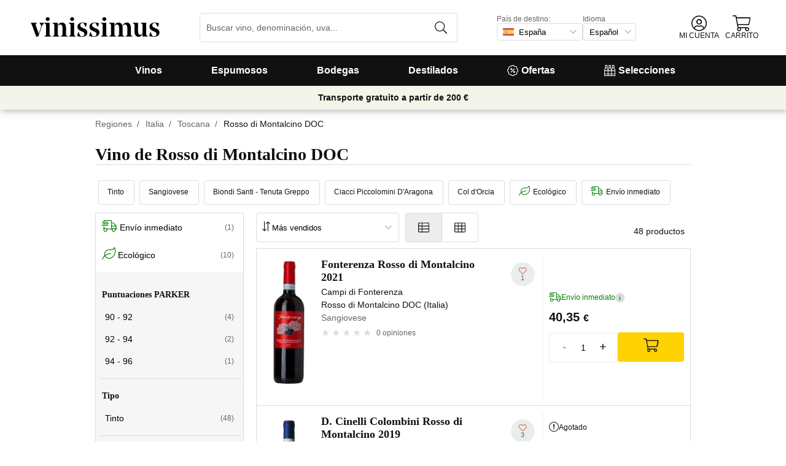

--- FILE ---
content_type: text/css
request_url: https://cdn.vinissimus.com/front/_next/static/css/8a64652774161b7e.css
body_size: 4046
content:
.styles_banner__Ykfj9{width:100%;display:flex;justify-content:center;align-items:center;font-weight:700;margin:0;flex-direction:row;flex-wrap:wrap}.styles_banner__Ykfj9 .styles_box__DKUus{background:#e03100;color:#fff;flex:0 0 auto;padding:5px 15px}.styles_banner__Ykfj9 a{color:#e03100;text-decoration:underline;padding:5px 15px;flex:0 0 auto}.styles_sectionCollapsible__onJlo{margin-bottom:50px}.styles_sectionCollapsible__onJlo .styles_btnReadMore__2okK3{background-color:#ededee;display:flex;align-content:center;padding:5px 10px}@media(max-width:480px){.styles_sectionCollapsible__onJlo .styles_btnReadMore__2okK3{padding:0 25px;margin:auto}}.styles_sectionCollapsible__onJlo .styles_visibleContent__J7YPY{display:flex;justify-content:space-between;align-items:center}@media(max-width:480px){.styles_sectionCollapsible__onJlo .styles_visibleContent__J7YPY{flex-wrap:wrap;flex-direction:column-reverse}}.styles_sectionCollapsible__onJlo .styles_visibleContent__J7YPY .styles_visibleText__o1HH6{margin-right:10px}.styles_sectionCollapsible__onJlo .styles_visibleContent__J7YPY .styles_visibleText__o1HH6>h2{margin:0}@media(max-width:480px){.styles_sectionCollapsible__onJlo .styles_visibleContent__J7YPY .styles_visibleText__o1HH6>h2{margin-top:10px}}.styles_sectionCollapsible__onJlo .styles_visibleContent__J7YPY .styles_visibleImg__1HPIu img{max-width:300px;max-height:200px}@media(max-width:480px){.styles_sectionCollapsible__onJlo .styles_visibleContent__J7YPY .styles_visibleImg__1HPIu img{max-height:150px}}.styles_viewMoreDiv__2outR{outline:0;margin:0;width:auto}.styles_viewMoreDiv__2outR a .styles_button__PRO3z{margin-top:-20px;min-height:auto;text-decoration:underline;display:block}@media(max-width:480px){.styles_viewMoreDiv__2outR a .styles_button__PRO3z{margin-top:-10px;margin-bottom:-20px}}.styles_viewMoreDiv__2outR a .styles_button__PRO3z>span{margin-top:5px;margin-left:0}.styles_blogProductList__scTzP figure{margin-top:0;float:right;width:100px;background-color:#eaeaea;padding:10px;margin-left:20px;margin-bottom:20px;display:flex;justify-content:space-around}@media(max-width:767px){.styles_blogProductList__scTzP figure{width:95%;margin:20px auto}}.styles_blogProductList__scTzP figure figcaption{padding-top:5px;font-size:12px;color:#666}.styles_blogProductList__scTzP p{font-size:16px;line-height:24px!important;padding-bottom:20px}.styles_blogProductList__scTzP h2{font-size:24px;margin-top:40px}.styles_blogProductList__scTzP h3{font-size:18px;margin-bottom:0;margin-top:20px;font-family:Roboto,Arial,Helvetica,sans-serif}.styles_blogProductList__scTzP li a{color:#006fc6;text-decoration:underline}.styles_blogProductList__scTzP li{font-size:16px;line-height:24px}.styles_blogProductList__scTzP li:after{content:"";clear:both;display:table}.styles_blogProductList__scTzP footer{margin-top:40px}.styles_blogProductList__scTzP ul.styles_products__h77u3{list-style:none!important;padding-left:5px}.styles_blogProductList__scTzP a.styles_buyBtn__v0VP7{display:inline-block;text-decoration:none!important;border-bottom:none;background-color:#fed203;border-radius:5px;color:#000!important;padding:10px 20px;margin-top:10px;font-weight:700}.styles_heartButton__aYIFq{cursor:pointer;outline:0;background-color:#e9edeb;border-radius:50%;text-align:center;color:#d7412d;min-width:50px;height:50px;border:none}@media(max-width:480px){.styles_heartButton__aYIFq{margin-right:20px}}.styles_heartButton__aYIFq.styles_isFavorite__Wm7ti{color:#cd0b25}.styles_heartButton__aYIFq:hover{color:#cd0b25;background-color:#fcf1ee}.styles_heartButton__aYIFq>i{font-size:18px}.styles_heartButton__aYIFq.styles_hasLikes__TaEmI>i{font-size:14px}.styles_heartButton__aYIFq .styles_likes__Jvb7B{color:#666;font-size:12px;margin-top:-4px}.MoreInfo_iconMoreInfo__ih6Qm{display:inline-flex;align-items:center;justify-content:center;max-width:13px;min-width:13px;width:100%;height:13px;border-radius:100%;font-family:"PT Serif",Georgia,Times New Roman,Times,serif;font-size:10px;font-weight:700;text-transform:lowercase}.MoreInfo_iconMoreInfo__ih6Qm.MoreInfo_fill__8NQfl{background-color:#dbdcdd;border:1px solid #dbdcdd;color:#666}.MoreInfo_iconMoreInfo__ih6Qm.MoreInfo_linear__cfi2N{background-color:transparent;border:1px solid #111;color:#111}.styles_privacyModal__nb_A1 div.modal-content h4,.styles_privacyModal__nb_A1 div.modal-content p{margin-top:5px}.styles_privacyModal__nb_A1 div.modal-content h4{margin-bottom:0}.styles_privacyClickable__CDlbx{padding:24px 0;margin:-24px 0;text-decoration:underline}.styles_freeShippingMul6__nbY6D{display:flex;align-items:center;-moz-column-gap:5px;column-gap:5px;font-size:12px;line-height:1.25;color:#e03100}.styles_freeShippingMul6__nbY6D i{font-size:16px;line-height:1}.styles_freeShippingMul6Button__7gpOd{display:inline-flex;padding:0;text-align:left;border:none;background:transparent;outline:0;cursor:pointer}.styles_tooltipWrapper__K_QU7{display:block}.styles_tooltipBubble__r05TO{transform:none!important;left:0!important}.styles_tooltipBubble__r05TO:after{transform:none!important;left:10%!important}.styles_tooltipContent__wtUau{padding:10px;font-size:12px;line-height:1.5;font-style:italic;border-radius:4px}.styles_shipping_discount__pDk7h{color:green;line-height:18px}.styles_shipping_discount__pDk7h i{font-size:22px;vertical-align:sub}.styles_shipping_discount__pDk7h .styles_main__L9jZj{font-weight:700}.styles_shipping_discount__pDk7h .styles_secondary__YjggG,.styles_shipping_discount__pDk7h.styles_small__cugbb{font-size:12px}.styles_shipping_discount__pDk7h.styles_small__cugbb i{font-size:18px}.styles_infoProduct__4Qy6S{font-size:12px;color:#666;display:inline-block;max-width:200px;overflow:hidden;text-overflow:ellipsis;white-space:nowrap}.styles_noEllipsis__Jo_hd{overflow:auto;text-overflow:clip;white-space:normal}.styles_ecologicalProduct__bndYF{display:inline-block;color:#fff;background-color:green;padding:0 3px;font-size:12px}.styles_infoWrapperSmall__yKH37{display:flex;flex-direction:column}.styles_addBtnSmall__PmcqQ{margin:-2px 0 0 -3px;width:48px;background-color:transparent!important}.styles_addBtnSmall__PmcqQ i{background-color:#fed203!important;padding:1px 10px;border-radius:4px}.styles_addBtnSmall__PmcqQ:hover i{background-color:#111!important}.styles_productWidgetSmall__NMC5J{display:flex;align-items:center;margin:.5em .75em;min-width:270px;width:270px}.styles_productWidgetSmall__NMC5J .styles_productImage__HSOCD{margin-right:1.5em}.styles_productWidgetSmall__NMC5J .styles_infoProduct__4Qy6S,.styles_productWidgetSmall__NMC5J .styles_productName__AZgEk{margin:0}.styles_productWidgetSmall__NMC5J .styles_productName__AZgEk{overflow:hidden;word-wrap:break-word;text-overflow:ellipsis;-webkit-line-clamp:2;line-height:1.2;height:auto;font-size:16px;max-height:38.4px;-webkit-box-orient:vertical;display:block;display:-webkit-box}.styles_productWidgetSmall__NMC5J .styles_productPrice__a3a1w{margin:5px 0 0}.styles_productWidgetSmall__NMC5J:hover{color:currentColor;opacity:.8}.styles_productWidgetSmall__NMC5J .fallback-img{height:130px;margin:10px}.styles_progressBar__tJVkQ{background-color:#f6f6f6;border-radius:2px}.styles_progressBar__tJVkQ .styles_fill__oEEFh{background-color:#dd7758;border-radius:2px}.styles_starRatings__B9pGX{--percent:calc(var(--rating) / var(--numStars) * 100%);display:inline-block;font-size:16px;margin-right:5px}.styles_starRatings__B9pGX.styles_large__bZoXF{font-size:33.2px}.styles_starRatings__B9pGX:before{content:"★★★★★";letter-spacing:3px;background:linear-gradient(90deg,#dd7758 var(--percent),#dbdcdd var(--percent));-webkit-background-clip:text;background-clip:text;-webkit-text-fill-color:transparent}.styles_opinionsRating__2Olkx .styles_grade__EU5A1{font-size:28px}.styles_opinionsRating__2Olkx .styles_totalGrade__dfkzV{margin-left:5px;align-self:center}.styles_opinionsRating__2Olkx.styles_cellar__hEelr{justify-content:center;align-items:center;flex-direction:column}.styles_opinionsRating__2Olkx .styles_numOpinions__t_p9L{align-self:center;margin:0}.styles_opinionsRating__2Olkx,.styles_opinionsRating__2Olkx .styles_firstBlock__NtfrI{display:flex;align-items:center}.styles_opinionsRating__2Olkx.styles_large__bZoXF{justify-content:space-between;align-items:center;align-content:center;justify-items:center}@media(max-width:768px){.styles_opinionsRating__2Olkx.styles_large__bZoXF{flex-direction:column;align-items:center}}.styles_opinionsRating__2Olkx.styles_small__cQ8K1{justify-content:flex-start;margin:7px auto;flex-wrap:wrap}.styles_numOpinions__t_p9L{font-size:12px;color:#666}.styles_numOpinions__t_p9L.styles_aboutWines___Aj_X{display:block}a .styles_numOpinions__t_p9L{text-decoration:underline}a .styles_numOpinions__t_p9L:hover{color:#d7412d}.styles_opinionsRatingItem__cRhOT{color:#666;display:flex;align-items:center;font-size:12px;background-color:transparent;border:none;width:100%}.styles_opinionsRatingItem__cRhOT span:first-child{min-width:70px}.styles_opinionsRatingItem__cRhOT span:last-child{width:20px}.styles_opinionQuantity__wU3pt{width:calc(100% - 82px);display:inline-block;margin:5px 10px 5px 0}.styles_buttons__d7Eew{display:flex;flex-direction:row;overflow-x:auto;max-width:calc(100vw - 40px);justify-content:flex-start;align-items:center;margin-bottom:10px;flex-wrap:wrap}@media(max-width:768px){.styles_buttons__d7Eew{flex-wrap:nowrap}}.styles_buttons__d7Eew button.default.small,.styles_buttons__d7Eew span.button.default{font-size:12px;text-overflow:clip;white-space:nowrap;border:none;position:relative}.styles_buttons__d7Eew button.default.small:before,.styles_buttons__d7Eew span.button.default:before{content:"";position:absolute;width:calc(100% - 10px);left:5px;height:calc(100% - 10px);top:5px;border:1px solid #dbdcdd;border-radius:4px}.styles_buttons__d7Eew button.default.small:hover,.styles_buttons__d7Eew span.button.default:hover{background-color:#fff;color:#111}.styles_buttons__d7Eew button.default.small i,.styles_buttons__d7Eew span.button.default i{font-size:16px;margin-right:5px}.styles_select__AT3zI{position:relative;height:100%}.styles_select__AT3zI .styles_icon__xBJ_9{position:absolute;left:10px;z-index:1;font-size:18px;top:27%}.styles_select__AT3zI.styles_hasIcon__fN7Dt select{padding:0 25px}.styles_select__AT3zI select{border:1px solid #dbdcdd;background-color:#fff;height:48px;outline:0;border-radius:4px;position:relative;-webkit-appearance:none;-moz-appearance:none;background:transparent;background-image:url([data-uri])!important;background-repeat:no-repeat!important;background-position-x:97%!important;background-position-y:50%!important;background-size:20px 20px}.styles_payMethods__XfM3K{display:flex;align-items:center;flex-wrap:wrap;justify-content:center;align-self:normal}.styles_payMethods__XfM3K>div{align-items:center;justify-content:center;border-radius:4px;background-color:#fff;border:1.5px solid #ededee;display:flex;font-size:12px;height:32px;margin:5px!important}.styles_payMethods__XfM3K .styles_payTransfer__0Iuyw{padding:0 10px}.styles_payMethods__XfM3K .styles_payTransfer__0Iuyw i{font-size:22px;margin-right:10px}.styles_imgTrustedShops__xlZnG{display:block;margin:20px auto}.styles_trustedCertificates____fdR{display:flex;align-items:center;justify-content:center;flex-wrap:wrap;margin:10px auto;max-width:360px}@media(max-width:480px){.styles_trustedCertificates____fdR{max-width:250px}}.styles_trustedCertificates____fdR>div{display:flex;align-items:center;justify-content:center;margin:5px 0}.styles_trustedCertificates____fdR>div>a,.styles_trustedCertificates____fdR>div>div{margin:5px!important}.styles_trustedCertificates____fdR .styles_psd2__0HVp2{display:flex;justify-content:center;align-items:center;padding:3px 7px;background-color:#034da1;color:#fff;letter-spacing:2px;font-size:11px;width:-moz-min-content;width:min-content}.styles_trustedCertificates____fdR .styles_psd2__0HVp2 i{margin-right:5px;font-size:18px}.styles_trustedCertificates____fdR .styles_recommendation__kAKrj p{margin:0;color:#666;font-style:italic;text-align:center}@media(min-width:768px){.styles_trustedCertificates____fdR .styles_recommendation__kAKrj p{max-width:250px;padding:0 10px;text-align:left}}.styles_trustedCertificates____fdR .styles_recommendation__kAKrj:hover p{color:#111}.styles_medals__AobE7{display:flex;justify-content:space-around;background-color:#fff;padding:20px 20px 0;flex-wrap:wrap;width:auto;max-width:1200px;margin:auto}.styles_medals__AobE7>a{margin:0 10px 20px;display:flex;align-items:center}.styles_medals__AobE7>a img{width:auto;max-width:100%}.styles_medals__AobE7 .styles_robertParker__d5cUa{background-color:#30161f;color:#fff;display:flex;padding:15px;min-height:90px;max-width:550px;justify-content:center;align-content:center}@media(max-width:550px){.styles_medals__AobE7 .styles_robertParker__d5cUa{flex-direction:column}}.styles_medals__AobE7 .styles_robertParker__d5cUa>span{display:flex;flex-direction:column;font-size:18px}@media(max-width:550px){.styles_medals__AobE7 .styles_robertParker__d5cUa>span{font-size:16px}}.styles_medals__AobE7 .styles_robertParker__d5cUa>span span:last-child{font-weight:100}.styles_medals__AobE7 .styles_robertParker__d5cUa hr{height:80%;margin:20px;border:.5px solid #dbbcb3}@media(max-width:550px){.styles_medals__AobE7 .styles_robertParker__d5cUa hr{height:auto;width:100%;margin:20px 0}}.styles_medals__AobE7 .styles_trustedShops__fO3mc:hover{color:#111}.styles_medals__AobE7 .styles_trustedShops__fO3mc>span{display:flex;flex-direction:column;margin-left:10px;font-size:16px}.styles_medals__AobE7 .styles_trustedShops__fO3mc>span span.styles_stars__mkQIP{font-size:22px;color:#fed203}.styles_medals__AobE7 .styles_trustedShops__fO3mc>span span.styles_value__T5mr9{font-size:1.2em;font-weight:700}.styles_collectors__bz_on img,.styles_collectors__uSFsk img,.styles_lastorder__0D8Sx .styles_block__s3hi3 img{display:block}.styles_promoBanner__TBUu_{background-color:#f5f4ea;box-sizing:border-box;display:block;min-height:30px;z-index:5;display:flex;align-items:center;justify-content:center;flex-wrap:wrap;width:100%;padding:5px;text-align:center;box-shadow:2px 2px 10px 0 hsla(0,0%,40%,.5);transition:all .5 ease}.styles_promoBanner__TBUu_:hover{color:inherit}.styles_promoBanner__TBUu_:hover b,.styles_promoBanner__TBUu_:hover span{border-bottom:1px solid;transition:border-bottom .3s ease}.styles_promoBanner__TBUu_ b,.styles_promoBanner__TBUu_ span{border-bottom:1px solid transparent;padding:3px 0;margin:2px 15px;line-height:18px}.styles_promoBanner__TBUu_ p{line-height:16px}.styles_promoBanner__TBUu_ .styles_countdown__hWVPx{margin:2px 15px}.styles_warning__jZt40{width:100%;max-width:970px;width:90%;margin:10px auto;border-radius:4px;border:2px solid #cd0b25}@media(max-width:768px){.styles_warning__jZt40{font-size:.9em}}.styles_wrapper__911tC{margin-top:200px;position:relative}@media(max-width:480px){.styles_wrapper__911tC{margin-top:360px}}.styles_promoBar__LPNuy{display:flex;justify-content:center;margin:auto}.styles_promoBar__LPNuy .styles_signupPromo___2xL7{background-color:#fff;border:2px dashed #111;display:flex;justify-content:center;align-items:center;min-height:30px;padding:5px 20px;z-index:1;box-shadow:2px 2px 10px 0 hsla(0,0%,40%,.5);transition:all .5 ease;font-weight:700;font-family:"PT Serif",Georgia,Times New Roman,Times,serif}.styles_promoBar__LPNuy .styles_signupPromo___2xL7 img{padding:5px 10px 5px 0}.styles_promoBar__LPNuy .styles_signupPromo___2xL7:hover{cursor:pointer;box-shadow:none}.styles_promoBar__LPNuy .styles_signupPromoMul6__Qw5NC{background-color:#ffaf69;border:2px dashed #fff;display:flex;justify-content:center;align-items:center;min-height:30px;padding:5px 20px;z-index:1;border-radius:8px;margin-left:30px;font-weight:700;font-family:"PT Serif",Georgia,Times New Roman,Times,serif}.styles_promoBar__LPNuy .styles_signupPromoMul6__Qw5NC img{padding:5px 10px 5px 0}.styles_promoBar__LPNuy .styles_signupPromoMul6__Qw5NC:hover{cursor:pointer;box-shadow:none}.styles_promoBar__LPNuy .styles_fixed__02iGl{width:100vw;background-color:#e9edeb;position:fixed;z-index:5;bottom:0;padding:10px;font-size:16px;border:none;border-top:4px solid #c9d1ce}.styles_promoBar__LPNuy .styles_fixed__02iGl span{margin-right:10%;padding:2% 5%;background-color:#fff}.styles_promoBar__LPNuy .styles_fixed__02iGl img{padding:0 3%;width:60px;margin-left:3%}.styles_promoBar__LPNuy .styles_fixed__02iGl span.styles_closeButton__LZw_i{background-color:transparent;position:absolute;top:2px;right:10px;margin-right:3%;padding:0}
/*# sourceMappingURL=8a64652774161b7e.css.map*/